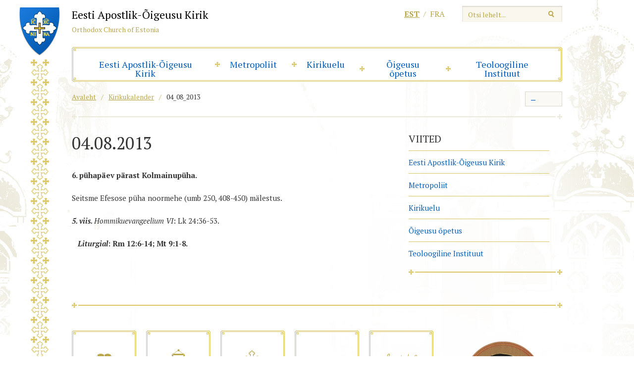

--- FILE ---
content_type: text/css
request_url: https://www.eoc.ee/wp-content/themes/eoc/js/colorbox/colorbox.css?ver=1
body_size: 559
content:
/*
    ColorBox Core Style:
    The following CSS is consistent between example themes and should not be altered.
*/
#colorbox, #cboxOverlay, #cboxWrapper{position:absolute; top:0; left:0; z-index:9999; overflow:hidden;}
#cboxOverlay{position:fixed; width:100%; height:100%;}
#cboxMiddleLeft, #cboxBottomLeft{clear:left;}
#cboxContent{position:relative;}
#cboxLoadedContent{overflow:auto;}
#cboxTitle, 
#cboxCurrent {position: absolute; left: -9999px;}
#cboxLoadingOverlay, #cboxLoadingGraphic{position:absolute; top:0; left:0; width:100%; height:100%;}
#cboxPrevious, #cboxNext, #cboxClose, #cboxSlideshow{cursor:pointer;}
.cboxPhoto{float:left; margin:auto; border:0; display:block; max-width:none;}
.cboxIframe{width:100%; height:100%; display:block; border:0;}
#colorbox, #cboxContent, #cboxLoadedContent{box-sizing:content-box; -moz-box-sizing:content-box; -webkit-box-sizing:content-box;}

/* 
    User Style:
    Change the following styles to modify the appearance of ColorBox.  They are
    ordered & tabbed in a way that represents the nesting of the generated HTML.
*/
#cboxOverlay{
    background: url('overlay.png') repeat 0 0;
}
#cboxContent{
    margin: 0; 
    overflow: visible; 
    padding: 60px;
}
#cboxLoadedContent{
    padding: 0px;
}
#cboxLoadingOverlay{
    background: url('loading_background.png') no-repeat center center;
}
#cboxLoadingGraphic{
    background: url('loader.gif') no-repeat center center;
}
#cboxClose{
    text-indent:-9999px; 
    width:60px; 
    height:60px; 
    position:absolute; 
    top: 60px;
    right: 0px;
    background: url('close.png') no-repeat;
    z-index: 100;
}
#cboxPrevious, 
#cboxNext{
    position:absolute;
    top:0;
    width:50%;
    height:100%;
    text-indent:-9999px;
}
#cboxPrevious{
     left:60px;
}
#cboxPrevious:hover{
    background: url('arrow-prev.png') no-repeat left 50%;
}
#cboxNext{
    right:60px;
}
#cboxNext:hover{
    background: url('arrow-next.png') no-repeat right 50%;
}